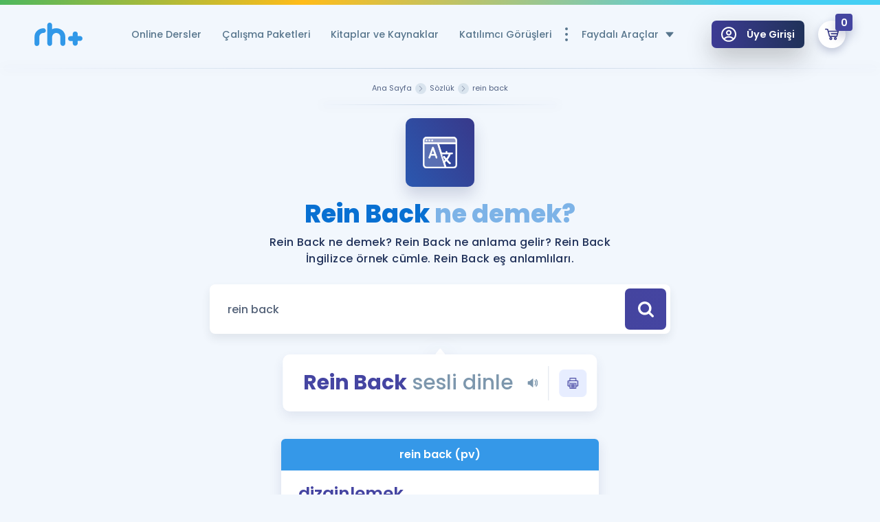

--- FILE ---
content_type: image/svg+xml
request_url: https://www.remzihoca.com/assets/front/img/icons/icon-linkedin.svg
body_size: -124
content:
<?xml version="1.0" encoding="utf-8"?>
<!-- Generator: Adobe Illustrator 22.0.1, SVG Export Plug-In . SVG Version: 6.00 Build 0)  -->
<svg version="1.1" id="katman_1" xmlns="http://www.w3.org/2000/svg" xmlns:xlink="http://www.w3.org/1999/xlink" x="0px" y="0px"
	 viewBox="0 0 100 100" style="enable-background:new 0 0 100 100;" xml:space="preserve">
<g>
	<path d="M90.6,0H9.4C4.2,0,0,4.2,0,9.4v81.2c0,5.2,4.2,9.4,9.4,9.4h81.2c5.2,0,9.4-4.2,9.4-9.4V9.4C100,4.2,95.8,0,90.6,0z
		 M37.5,81.2H25V37.5h12.5V81.2z M31.2,31.2c-3.5,0-6.2-2.8-6.2-6.2s2.8-6.2,6.2-6.2s6.2,2.8,6.2,6.2S34.7,31.2,31.2,31.2z
		 M81.2,81.2H68.8v-25c0-3.5-2.8-6.2-6.2-6.2s-6.2,2.8-6.2,6.2v25H43.8V37.5h12.5v7.8c2.6-3.5,6.5-7.8,10.9-7.8
		c7.8,0,14.1,7,14.1,15.6V81.2z"/>
</g>
</svg>
